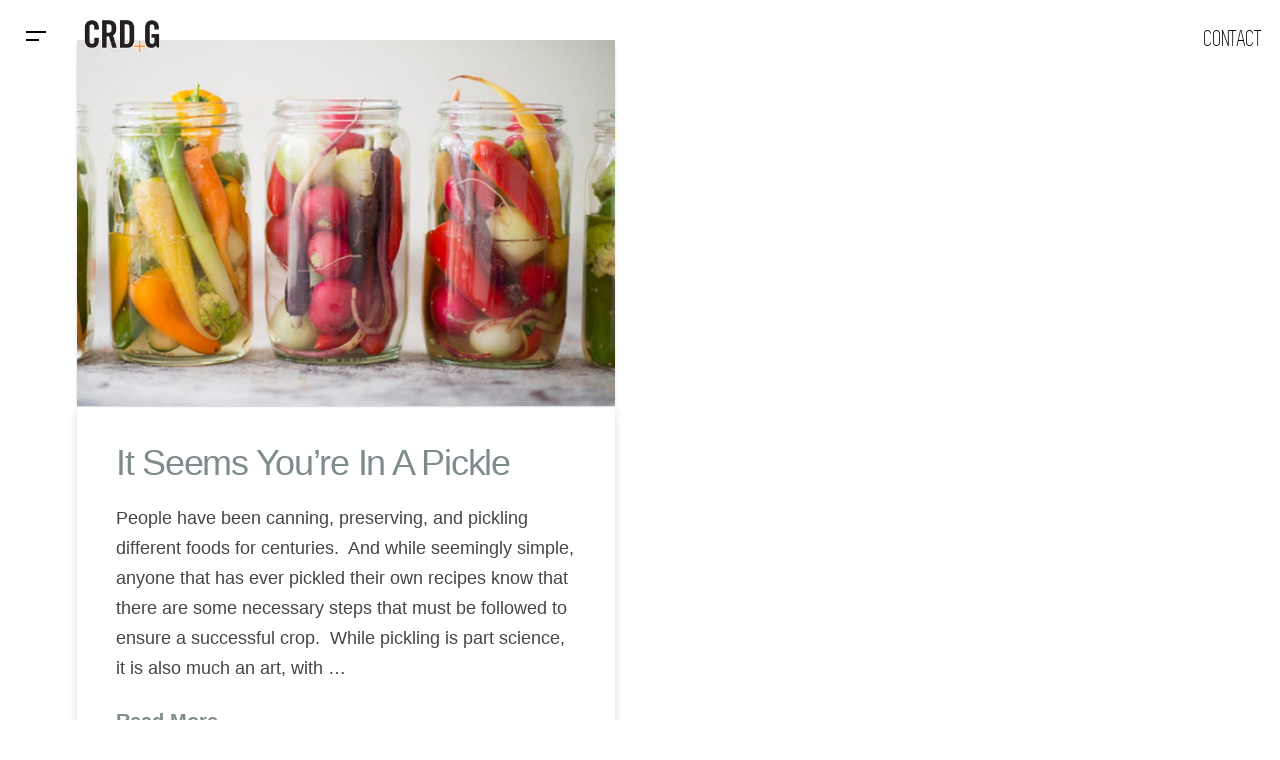

--- FILE ---
content_type: text/html; charset=UTF-8
request_url: https://chicagoroofdeck.com/post/tag/preserves/
body_size: 14406
content:
<!DOCTYPE html>
<html class="no-js" lang="en-US">
<head>
<meta charset="UTF-8">
<meta name="viewport" content="width=device-width, initial-scale=1.0">
<link rel="pingback" href="https://chicagoroofdeck.com/xmlrpc.php">
<meta name='robots' content='index, follow, max-image-preview:large, max-snippet:-1, max-video-preview:-1' />

	<!-- This site is optimized with the Yoast SEO plugin v22.8 - https://yoast.com/wordpress/plugins/seo/ -->
	<title>Preserves Archives | Chicago Roof Deck + Garden</title>
	<link rel="canonical" href="https://chicagoroofdeck.com/post/tag/preserves/" />
	<meta property="og:locale" content="en_US" />
	<meta property="og:type" content="article" />
	<meta property="og:title" content="Preserves Archives | Chicago Roof Deck + Garden" />
	<meta property="og:url" content="https://chicagoroofdeck.com/post/tag/preserves/" />
	<meta property="og:site_name" content="Chicago Roof Deck + Garden" />
	<meta property="og:image" content="https://chicagoroofdeck.com/wp-content/uploads/2022/09/crdg_logo_512.png" />
	<meta property="og:image:width" content="512" />
	<meta property="og:image:height" content="512" />
	<meta property="og:image:type" content="image/png" />
	<meta name="twitter:card" content="summary_large_image" />
	<meta name="twitter:site" content="@ChicagoRoofDeck" />
	<script type="application/ld+json" class="yoast-schema-graph">{"@context":"https://schema.org","@graph":[{"@type":"CollectionPage","@id":"https://chicagoroofdeck.com/post/tag/preserves/","url":"https://chicagoroofdeck.com/post/tag/preserves/","name":"Preserves Archives | Chicago Roof Deck + Garden","isPartOf":{"@id":"https://chicagoroofdeck.com/#website"},"primaryImageOfPage":{"@id":"https://chicagoroofdeck.com/post/tag/preserves/#primaryimage"},"image":{"@id":"https://chicagoroofdeck.com/post/tag/preserves/#primaryimage"},"thumbnailUrl":"https://chicagoroofdeck.com/wp-content/uploads/2016/12/pickled_vegetables_main.jpg","breadcrumb":{"@id":"https://chicagoroofdeck.com/post/tag/preserves/#breadcrumb"},"inLanguage":"en-US"},{"@type":"ImageObject","inLanguage":"en-US","@id":"https://chicagoroofdeck.com/post/tag/preserves/#primaryimage","url":"https://chicagoroofdeck.com/wp-content/uploads/2016/12/pickled_vegetables_main.jpg","contentUrl":"https://chicagoroofdeck.com/wp-content/uploads/2016/12/pickled_vegetables_main.jpg","width":1250,"height":850},{"@type":"BreadcrumbList","@id":"https://chicagoroofdeck.com/post/tag/preserves/#breadcrumb","itemListElement":[{"@type":"ListItem","position":1,"name":"Home","item":"https://chicagoroofdeck.com/"},{"@type":"ListItem","position":2,"name":"Preserves"}]},{"@type":"WebSite","@id":"https://chicagoroofdeck.com/#website","url":"https://chicagoroofdeck.com/","name":"Chicago Roof Deck + Garden","description":"Chicago Roof Deck and Garden is Chicago’s premier innovator in professional, specialty and custom roof decks.","publisher":{"@id":"https://chicagoroofdeck.com/#organization"},"potentialAction":[{"@type":"SearchAction","target":{"@type":"EntryPoint","urlTemplate":"https://chicagoroofdeck.com/?s={search_term_string}"},"query-input":"required name=search_term_string"}],"inLanguage":"en-US"},{"@type":"Organization","@id":"https://chicagoroofdeck.com/#organization","name":"Chicago Roof Deck and Garden","url":"https://chicagoroofdeck.com/","logo":{"@type":"ImageObject","inLanguage":"en-US","@id":"https://chicagoroofdeck.com/#/schema/logo/image/","url":"https://chicagoroofdeck.com/wp-content/uploads/2022/09/crdg_logo_512.png","contentUrl":"https://chicagoroofdeck.com/wp-content/uploads/2022/09/crdg_logo_512.png","width":512,"height":512,"caption":"Chicago Roof Deck and Garden"},"image":{"@id":"https://chicagoroofdeck.com/#/schema/logo/image/"},"sameAs":["https://www.facebook.com/ChicagoRoofDeck","https://x.com/ChicagoRoofDeck","https://www.instagram.com/chicagoroofdeck/","https://www.pinterest.com/chicagoroofdeck/","https://www.youtube.com/user/ChicagoRoofDeck"]}]}</script>
	<!-- / Yoast SEO plugin. -->


<link rel="alternate" type="application/rss+xml" title="Chicago Roof Deck + Garden &raquo; Feed" href="https://chicagoroofdeck.com/feed/" />
<link rel="alternate" type="application/rss+xml" title="Chicago Roof Deck + Garden &raquo; Comments Feed" href="https://chicagoroofdeck.com/comments/feed/" />
<link rel="alternate" type="application/rss+xml" title="Chicago Roof Deck + Garden &raquo; Preserves Tag Feed" href="https://chicagoroofdeck.com/post/tag/preserves/feed/" />
<script type="text/javascript">
/* <![CDATA[ */
window._wpemojiSettings = {"baseUrl":"https:\/\/s.w.org\/images\/core\/emoji\/15.0.3\/72x72\/","ext":".png","svgUrl":"https:\/\/s.w.org\/images\/core\/emoji\/15.0.3\/svg\/","svgExt":".svg","source":{"concatemoji":"https:\/\/chicagoroofdeck.com\/wp-includes\/js\/wp-emoji-release.min.js?ver=6.5.4"}};
/*! This file is auto-generated */
!function(i,n){var o,s,e;function c(e){try{var t={supportTests:e,timestamp:(new Date).valueOf()};sessionStorage.setItem(o,JSON.stringify(t))}catch(e){}}function p(e,t,n){e.clearRect(0,0,e.canvas.width,e.canvas.height),e.fillText(t,0,0);var t=new Uint32Array(e.getImageData(0,0,e.canvas.width,e.canvas.height).data),r=(e.clearRect(0,0,e.canvas.width,e.canvas.height),e.fillText(n,0,0),new Uint32Array(e.getImageData(0,0,e.canvas.width,e.canvas.height).data));return t.every(function(e,t){return e===r[t]})}function u(e,t,n){switch(t){case"flag":return n(e,"\ud83c\udff3\ufe0f\u200d\u26a7\ufe0f","\ud83c\udff3\ufe0f\u200b\u26a7\ufe0f")?!1:!n(e,"\ud83c\uddfa\ud83c\uddf3","\ud83c\uddfa\u200b\ud83c\uddf3")&&!n(e,"\ud83c\udff4\udb40\udc67\udb40\udc62\udb40\udc65\udb40\udc6e\udb40\udc67\udb40\udc7f","\ud83c\udff4\u200b\udb40\udc67\u200b\udb40\udc62\u200b\udb40\udc65\u200b\udb40\udc6e\u200b\udb40\udc67\u200b\udb40\udc7f");case"emoji":return!n(e,"\ud83d\udc26\u200d\u2b1b","\ud83d\udc26\u200b\u2b1b")}return!1}function f(e,t,n){var r="undefined"!=typeof WorkerGlobalScope&&self instanceof WorkerGlobalScope?new OffscreenCanvas(300,150):i.createElement("canvas"),a=r.getContext("2d",{willReadFrequently:!0}),o=(a.textBaseline="top",a.font="600 32px Arial",{});return e.forEach(function(e){o[e]=t(a,e,n)}),o}function t(e){var t=i.createElement("script");t.src=e,t.defer=!0,i.head.appendChild(t)}"undefined"!=typeof Promise&&(o="wpEmojiSettingsSupports",s=["flag","emoji"],n.supports={everything:!0,everythingExceptFlag:!0},e=new Promise(function(e){i.addEventListener("DOMContentLoaded",e,{once:!0})}),new Promise(function(t){var n=function(){try{var e=JSON.parse(sessionStorage.getItem(o));if("object"==typeof e&&"number"==typeof e.timestamp&&(new Date).valueOf()<e.timestamp+604800&&"object"==typeof e.supportTests)return e.supportTests}catch(e){}return null}();if(!n){if("undefined"!=typeof Worker&&"undefined"!=typeof OffscreenCanvas&&"undefined"!=typeof URL&&URL.createObjectURL&&"undefined"!=typeof Blob)try{var e="postMessage("+f.toString()+"("+[JSON.stringify(s),u.toString(),p.toString()].join(",")+"));",r=new Blob([e],{type:"text/javascript"}),a=new Worker(URL.createObjectURL(r),{name:"wpTestEmojiSupports"});return void(a.onmessage=function(e){c(n=e.data),a.terminate(),t(n)})}catch(e){}c(n=f(s,u,p))}t(n)}).then(function(e){for(var t in e)n.supports[t]=e[t],n.supports.everything=n.supports.everything&&n.supports[t],"flag"!==t&&(n.supports.everythingExceptFlag=n.supports.everythingExceptFlag&&n.supports[t]);n.supports.everythingExceptFlag=n.supports.everythingExceptFlag&&!n.supports.flag,n.DOMReady=!1,n.readyCallback=function(){n.DOMReady=!0}}).then(function(){return e}).then(function(){var e;n.supports.everything||(n.readyCallback(),(e=n.source||{}).concatemoji?t(e.concatemoji):e.wpemoji&&e.twemoji&&(t(e.twemoji),t(e.wpemoji)))}))}((window,document),window._wpemojiSettings);
/* ]]> */
</script>
<style id='wp-emoji-styles-inline-css' type='text/css'>

	img.wp-smiley, img.emoji {
		display: inline !important;
		border: none !important;
		box-shadow: none !important;
		height: 1em !important;
		width: 1em !important;
		margin: 0 0.07em !important;
		vertical-align: -0.1em !important;
		background: none !important;
		padding: 0 !important;
	}
</style>
<link rel='stylesheet' id='custom-lightbox-css' href='https://chicagoroofdeck.com/wp-content/plugins/custom-lightbox-gallery/assets/css/custom-lightbox.css?ver=6.5.4' type='text/css' media='all' />
<link rel='stylesheet' id='wpos-slick-style-css' href='https://chicagoroofdeck.com/wp-content/plugins/wp-responsive-recent-post-slider/assets/css/slick.css?ver=3.5.1' type='text/css' media='all' />
<link rel='stylesheet' id='wppsac-public-style-css' href='https://chicagoroofdeck.com/wp-content/plugins/wp-responsive-recent-post-slider/assets/css/recent-post-style.css?ver=3.5.1' type='text/css' media='all' />
<link rel='stylesheet' id='x-stack-css' href='https://chicagoroofdeck.com/wp-content/themes/pro/framework/dist/css/site/stacks/integrity-light.css?ver=6.4.21' type='text/css' media='all' />
<link rel='stylesheet' id='x-child-css' href='https://chicagoroofdeck.com/wp-content/themes/pro-child/style.css?ver=6.4.21' type='text/css' media='all' />
<style id='cs-inline-css' type='text/css'>
@media (min-width:1200px){.x-hide-xl{display:none !important;}}@media (min-width:979px) and (max-width:1199px){.x-hide-lg{display:none !important;}}@media (min-width:767px) and (max-width:978px){.x-hide-md{display:none !important;}}@media (min-width:480px) and (max-width:766px){.x-hide-sm{display:none !important;}}@media (max-width:479px){.x-hide-xs{display:none !important;}} a,h1 a:hover,h2 a:hover,h3 a:hover,h4 a:hover,h5 a:hover,h6 a:hover,.x-breadcrumb-wrap a:hover,.widget ul li a:hover,.widget ol li a:hover,.widget.widget_text ul li a,.widget.widget_text ol li a,.widget_nav_menu .current-menu-item > a,.x-accordion-heading .x-accordion-toggle:hover,.x-comment-author a:hover,.x-comment-time:hover,.x-recent-posts a:hover .h-recent-posts{color:#f6921c;}a:hover,.widget.widget_text ul li a:hover,.widget.widget_text ol li a:hover,.x-twitter-widget ul li a:hover{color:rgba(246,146,28,0.75);}.rev_slider_wrapper,a.x-img-thumbnail:hover,.x-slider-container.below,.page-template-template-blank-3-php .x-slider-container.above,.page-template-template-blank-6-php .x-slider-container.above{border-color:#f6921c;}.entry-thumb:before,.x-pagination span.current,.woocommerce-pagination span[aria-current],.flex-direction-nav a,.flex-control-nav a:hover,.flex-control-nav a.flex-active,.mejs-time-current,.x-dropcap,.x-skill-bar .bar,.x-pricing-column.featured h2,.h-comments-title small,.x-entry-share .x-share:hover,.x-highlight,.x-recent-posts .x-recent-posts-img:after{background-color:#f6921c;}.x-nav-tabs > .active > a,.x-nav-tabs > .active > a:hover{box-shadow:inset 0 3px 0 0 #f6921c;}.x-main{width:calc(72% - 2.463055%);}.x-sidebar{width:calc(100% - 2.463055% - 72%);}.x-comment-author,.x-comment-time,.comment-form-author label,.comment-form-email label,.comment-form-url label,.comment-form-rating label,.comment-form-comment label,.widget_calendar #wp-calendar caption,.widget.widget_rss li .rsswidget{font-family:"Helvetica Neue",Helvetica,Arial,sans-serif;font-weight:400;}.p-landmark-sub,.p-meta,input,button,select,textarea{font-family:"Helvetica Neue",Helvetica,Arial,sans-serif;}.widget ul li a,.widget ol li a,.x-comment-time{color:rgba(69,69,69,69);}.widget_text ol li a,.widget_text ul li a{color:#f6921c;}.widget_text ol li a:hover,.widget_text ul li a:hover{color:rgba(246,146,28,0.75);}.comment-form-author label,.comment-form-email label,.comment-form-url label,.comment-form-rating label,.comment-form-comment label,.widget_calendar #wp-calendar th,.p-landmark-sub strong,.widget_tag_cloud .tagcloud a:hover,.widget_tag_cloud .tagcloud a:active,.entry-footer a:hover,.entry-footer a:active,.x-breadcrumbs .current,.x-comment-author,.x-comment-author a{color:#7f8c8d;}.widget_calendar #wp-calendar th{border-color:#7f8c8d;}.h-feature-headline span i{background-color:#7f8c8d;}@media (max-width:978.98px){}html{font-size:14px;}@media (min-width:500px){html{font-size:calc(14px + (24 - 14) * ((100vw - 500px) / (1000 - 500)));}}@media (min-width:1000px){html{font-size:24px;}}body{font-style:normal;font-weight:400;color:rgba(69,69,69,69);background-color:rgb(255,255,255);}.w-b{font-weight:400 !important;}h1,h2,h3,h4,h5,h6,.h1,.h2,.h3,.h4,.h5,.h6{font-family:"Helvetica Neue",Helvetica,Arial,sans-serif;font-style:normal;font-weight:400;}h1,.h1{letter-spacing:-0.035em;}h2,.h2{letter-spacing:-0.035em;}h3,.h3{letter-spacing:-0.035em;}h4,.h4{letter-spacing:-0.035em;}h5,.h5{letter-spacing:-0.035em;}h6,.h6{letter-spacing:-0.035em;}.w-h{font-weight:400 !important;}.x-container.width{width:88%;}.x-container.max{max-width:1200px;}.x-bar-content.x-container.width{flex-basis:88%;}.x-main.full{float:none;clear:both;display:block;width:auto;}@media (max-width:978.98px){.x-main.full,.x-main.left,.x-main.right,.x-sidebar.left,.x-sidebar.right{float:none;display:block;width:auto !important;}}.entry-header,.entry-content{font-size:0.75rem;}body,input,button,select,textarea{font-family:"Helvetica Neue",Helvetica,Arial,sans-serif;}h1,h2,h3,h4,h5,h6,.h1,.h2,.h3,.h4,.h5,.h6,h1 a,h2 a,h3 a,h4 a,h5 a,h6 a,.h1 a,.h2 a,.h3 a,.h4 a,.h5 a,.h6 a,blockquote{color:#7f8c8d;}.cfc-h-tx{color:#7f8c8d !important;}.cfc-h-bd{border-color:#7f8c8d !important;}.cfc-h-bg{background-color:#7f8c8d !important;}.cfc-b-tx{color:rgba(69,69,69,69) !important;}.cfc-b-bd{border-color:rgba(69,69,69,69) !important;}.cfc-b-bg{background-color:rgba(69,69,69,69) !important;}.x-btn,.button,[type="submit"]{color:#383730;border-color:#7f8c8d;background-color:#7f8c8d;margin-bottom:0.25em;text-shadow:0 0.075em 0.075em rgba(0,0,0,0.5);box-shadow:0 0.25em 0 0 transparent,0 4px 9px rgba(0,0,0,0.75);border-radius:0.25em;}.x-btn:hover,.button:hover,[type="submit"]:hover{color:#919191;border-color:rgba(246,146,28,0.5);background-color:rgba(246,146,28,0.5);margin-bottom:0.25em;text-shadow:0 0.075em 0.075em rgba(0,0,0,0.5);box-shadow:0 0.25em 0 0 transparent,0 4px 9px rgba(0,0,0,0.75);}.x-btn.x-btn-real,.x-btn.x-btn-real:hover{margin-bottom:0.25em;text-shadow:0 0.075em 0.075em rgba(0,0,0,0.65);}.x-btn.x-btn-real{box-shadow:0 0.25em 0 0 transparent,0 4px 9px rgba(0,0,0,0.75);}.x-btn.x-btn-real:hover{box-shadow:0 0.25em 0 0 transparent,0 4px 9px rgba(0,0,0,0.75);}.x-btn.x-btn-flat,.x-btn.x-btn-flat:hover{margin-bottom:0;text-shadow:0 0.075em 0.075em rgba(0,0,0,0.65);box-shadow:none;}.x-btn.x-btn-transparent,.x-btn.x-btn-transparent:hover{margin-bottom:0;border-width:3px;text-shadow:none;text-transform:uppercase;background-color:transparent;box-shadow:none;}.bg .mejs-container,.x-video .mejs-container{position:unset !important;} @font-face{font-family:'FontAwesomePro';font-style:normal;font-weight:900;font-display:block;src:url('https://chicagoroofdeck.com/wp-content/themes/pro/cornerstone/assets/fonts/fa-solid-900.woff2?ver=6.4.2') format('woff2'),url('https://chicagoroofdeck.com/wp-content/themes/pro/cornerstone/assets/fonts/fa-solid-900.ttf?ver=6.4.2') format('truetype');}[data-x-fa-pro-icon]{font-family:"FontAwesomePro" !important;}[data-x-fa-pro-icon]:before{content:attr(data-x-fa-pro-icon);}[data-x-icon],[data-x-icon-o],[data-x-icon-l],[data-x-icon-s],[data-x-icon-b],[data-x-icon-sr],[data-x-icon-ss],[data-x-icon-sl],[data-x-fa-pro-icon],[class*="cs-fa-"]{display:inline-flex;font-style:normal;font-weight:400;text-decoration:inherit;text-rendering:auto;-webkit-font-smoothing:antialiased;-moz-osx-font-smoothing:grayscale;}[data-x-icon].left,[data-x-icon-o].left,[data-x-icon-l].left,[data-x-icon-s].left,[data-x-icon-b].left,[data-x-icon-sr].left,[data-x-icon-ss].left,[data-x-icon-sl].left,[data-x-fa-pro-icon].left,[class*="cs-fa-"].left{margin-right:0.5em;}[data-x-icon].right,[data-x-icon-o].right,[data-x-icon-l].right,[data-x-icon-s].right,[data-x-icon-b].right,[data-x-icon-sr].right,[data-x-icon-ss].right,[data-x-icon-sl].right,[data-x-fa-pro-icon].right,[class*="cs-fa-"].right{margin-left:0.5em;}[data-x-icon]:before,[data-x-icon-o]:before,[data-x-icon-l]:before,[data-x-icon-s]:before,[data-x-icon-b]:before,[data-x-icon-sr]:before,[data-x-icon-ss]:before,[data-x-icon-sl]:before,[data-x-fa-pro-icon]:before,[class*="cs-fa-"]:before{line-height:1;}@font-face{font-family:'FontAwesome';font-style:normal;font-weight:900;font-display:block;src:url('https://chicagoroofdeck.com/wp-content/themes/pro/cornerstone/assets/fonts/fa-solid-900.woff2?ver=6.4.2') format('woff2'),url('https://chicagoroofdeck.com/wp-content/themes/pro/cornerstone/assets/fonts/fa-solid-900.ttf?ver=6.4.2') format('truetype');}[data-x-icon],[data-x-icon-s],[data-x-icon][class*="cs-fa-"]{font-family:"FontAwesome" !important;font-weight:900;}[data-x-icon]:before,[data-x-icon][class*="cs-fa-"]:before{content:attr(data-x-icon);}[data-x-icon-s]:before{content:attr(data-x-icon-s);}@font-face{font-family:'FontAwesomeRegular';font-style:normal;font-weight:400;font-display:block;src:url('https://chicagoroofdeck.com/wp-content/themes/pro/cornerstone/assets/fonts/fa-regular-400.woff2?ver=6.4.2') format('woff2'),url('https://chicagoroofdeck.com/wp-content/themes/pro/cornerstone/assets/fonts/fa-regular-400.ttf?ver=6.4.2') format('truetype');}@font-face{font-family:'FontAwesomePro';font-style:normal;font-weight:400;font-display:block;src:url('https://chicagoroofdeck.com/wp-content/themes/pro/cornerstone/assets/fonts/fa-regular-400.woff2?ver=6.4.2') format('woff2'),url('https://chicagoroofdeck.com/wp-content/themes/pro/cornerstone/assets/fonts/fa-regular-400.ttf?ver=6.4.2') format('truetype');}[data-x-icon-o]{font-family:"FontAwesomeRegular" !important;}[data-x-icon-o]:before{content:attr(data-x-icon-o);}@font-face{font-family:'FontAwesomeLight';font-style:normal;font-weight:300;font-display:block;src:url('https://chicagoroofdeck.com/wp-content/themes/pro/cornerstone/assets/fonts/fa-light-300.woff2?ver=6.4.2') format('woff2'),url('https://chicagoroofdeck.com/wp-content/themes/pro/cornerstone/assets/fonts/fa-light-300.ttf?ver=6.4.2') format('truetype');}@font-face{font-family:'FontAwesomePro';font-style:normal;font-weight:300;font-display:block;src:url('https://chicagoroofdeck.com/wp-content/themes/pro/cornerstone/assets/fonts/fa-light-300.woff2?ver=6.4.2') format('woff2'),url('https://chicagoroofdeck.com/wp-content/themes/pro/cornerstone/assets/fonts/fa-light-300.ttf?ver=6.4.2') format('truetype');}[data-x-icon-l]{font-family:"FontAwesomeLight" !important;font-weight:300;}[data-x-icon-l]:before{content:attr(data-x-icon-l);}@font-face{font-family:'FontAwesomeBrands';font-style:normal;font-weight:normal;font-display:block;src:url('https://chicagoroofdeck.com/wp-content/themes/pro/cornerstone/assets/fonts/fa-brands-400.woff2?ver=6.4.2') format('woff2'),url('https://chicagoroofdeck.com/wp-content/themes/pro/cornerstone/assets/fonts/fa-brands-400.ttf?ver=6.4.2') format('truetype');}[data-x-icon-b]{font-family:"FontAwesomeBrands" !important;}[data-x-icon-b]:before{content:attr(data-x-icon-b);}.widget.widget_rss li .rsswidget:before{content:"\f35d";padding-right:0.4em;font-family:"FontAwesome";} .mcg7-0.x-bar{width:calc(100% - (0px * 2));margin-top:0px;margin-left:0px;margin-right:0px;height:72px;border-top-width:0;border-right-width:0;border-bottom-width:0;border-left-width:0;font-size:1em;z-index:100;}.mcg7-0 .x-bar-content{flex-direction:row;justify-content:space-between;align-items:center;flex-wrap:wrap;align-content:center;height:72px;}.mcg7-0.x-bar-outer-spacers:after,.mcg7-0.x-bar-outer-spacers:before{flex-basis:0.25em;width:0.25em!important;height:0.25em;}.mcg7-0.x-bar-space{font-size:1em;height:72px;}.mcg7-1{transition-duration:1ms;}.mcg7-1 .x-bar-scroll-button {transition-duration:1ms;}:where(body:not(.tco-disable-effects)) .mcg7-2:is(.x-effect-exit,.x-effect-entering,.x-effect-exiting) {animation-delay:0ms;animation-duration:500ms;animation-timing-function:cubic-bezier(0.400,0.000,0.200,1.000);transition-delay:0ms;transition-duration:500ms;transition-timing-function:cubic-bezier(0.400,0.000,0.200,1.000);}.mcg7-2:is(.x-effect-enter){opacity:1;}:where(body:not(.tco-disable-effects)) .mcg7-2:is(.x-effect-exit){opacity:0;}.mcg7-3{transition-duration:1000ms;}.mcg7-4.x-bar-container{flex-direction:row;justify-content:flex-start;align-items:center;}.mcg7-5.x-bar-container{flex-grow:0;flex-shrink:1;flex-basis:auto;border-top-width:0;border-right-width:0;border-bottom-width:0;border-left-width:0;font-size:1em;z-index:1;}.mcg7-6.x-bar-container{flex-direction:column;justify-content:center;align-items:flex-end;}.mcg7-7.x-anchor {width:3em;height:3em;background-color:rgba(255,255,255,0.5);}.mcg7-7.x-anchor .x-anchor-content {padding-top:5px;padding-right:5px;padding-bottom:5px;padding-left:5px;}.mcg7-7.x-anchor .x-graphic-icon {font-size:1.25em;width:auto;color:rgba(0,0,0,1);border-top-width:0;border-right-width:0;border-bottom-width:0;border-left-width:0;}.mcg7-7.x-anchor:hover .x-graphic-icon,.mcg7-7.x-anchor[class*="active"] .x-graphic-icon,[data-x-effect-provider*="colors"]:hover .mcg7-7.x-anchor .x-graphic-icon {color:rgba(0,0,0,0.5);}.mcg7-7.x-anchor .x-toggle {color:rgb(0,0,0);}.mcg7-7.x-anchor:hover .x-toggle,.mcg7-7.x-anchor[class*="active"] .x-toggle,[data-x-effect-provider*="colors"]:hover .mcg7-7.x-anchor .x-toggle {color:rgba(0,0,0,0.75ą);}.mcg7-7.x-anchor .x-toggle-burger {width:20px;margin-top:2em;margin-right:0;margin-bottom:2em;margin-left:0;font-size:2px;}.mcg7-7.x-anchor .x-toggle-burger-bun-t {transform:translate3d(0,calc(2em * -1),0);}.mcg7-7.x-anchor .x-toggle-burger-bun-b {transform:translate3d(0,2em,0);}.mcg7-9.x-anchor {border-top-width:0;border-right-width:0;border-bottom-width:0;border-left-width:0;font-size:1em;}.mcg7-9.x-anchor .x-anchor-content {flex-direction:row;align-items:center;}.mcg7-a.x-anchor .x-anchor-content {justify-content:center;}.mcg7-b.x-anchor {margin-top:2px;margin-right:0px;margin-bottom:2px;margin-left:0px;border-top-left-radius:4px;border-top-right-radius:4px;border-bottom-right-radius:4px;border-bottom-left-radius:4px;background-color:rgba(145,145,145,0.05);}.mcg7-b.x-anchor:hover,.mcg7-b.x-anchor[class*="active"],[data-x-effect-provider*="colors"]:hover .mcg7-b.x-anchor {background-color:rgba(145,145,145,0.1);}.mcg7-b.x-anchor .x-anchor-text-primary {font-size:2em;font-weight:400;color:rgb(73,73,73);}.mcg7-b.x-anchor:hover .x-anchor-text-primary,.mcg7-b.x-anchor[class*="active"] .x-anchor-text-primary,[data-x-effect-provider*="colors"]:hover .mcg7-b.x-anchor .x-anchor-text-primary {color:#7f8c8d;}.mcg7-b.x-anchor .x-anchor-sub-indicator {font-size:-0.136em;color:#919191;}.mcg7-b.x-anchor:hover .x-anchor-sub-indicator,.mcg7-b.x-anchor[class*="active"] .x-anchor-sub-indicator,[data-x-effect-provider*="colors"]:hover .mcg7-b.x-anchor .x-anchor-sub-indicator {color:#7f8c8d;}.mcg7-b > .is-primary {width:10px;height:100%;transform-origin:0% 50%;}.mcg7-c.x-anchor .x-anchor-content {padding-top:0.6em;padding-bottom:0.6em;}.mcg7-c > .is-primary {color:rgba(145,145,145,0.25);}.mcg7-d.x-anchor .x-anchor-content {padding-right:1.25em;padding-left:1.25em;}.mcg7-e.x-anchor .x-anchor-text {margin-top:5px;}.mcg7-e.x-anchor .x-anchor-text-primary {font-style:normal;line-height:1;}.mcg7-f.x-anchor .x-anchor-text {margin-right:auto;margin-bottom:5px;margin-left:5px;}.mcg7-f.x-anchor .x-anchor-sub-indicator {margin-top:5px;margin-right:5px;margin-bottom:5px;margin-left:5px;}.mcg7-g.x-anchor .x-anchor-text-primary {font-family:"simplifica",sans-serif;}.mcg7-h.x-anchor .x-anchor-content {padding-top:0.75em;padding-bottom:0.75em;}.mcg7-i.x-anchor .x-anchor-text-primary {font-family:inherit;font-size:1em;font-weight:inherit;}.mcg7-i.x-anchor .x-anchor-sub-indicator {font-size:1em;}.mcg7-j.x-anchor .x-anchor-text-primary {color:rgba(0,0,0,0.5);}.mcg7-j.x-anchor:hover .x-anchor-text-primary,.mcg7-j.x-anchor[class*="active"] .x-anchor-text-primary,[data-x-effect-provider*="colors"]:hover .mcg7-j.x-anchor .x-anchor-text-primary {color:rgb(0,0,0);}.mcg7-j.x-anchor .x-anchor-sub-indicator {color:rgba(0,0,0,0.5);}.mcg7-j.x-anchor:hover .x-anchor-sub-indicator,.mcg7-j.x-anchor[class*="active"] .x-anchor-sub-indicator,[data-x-effect-provider*="colors"]:hover .mcg7-j.x-anchor .x-anchor-sub-indicator {color:rgb(0,0,0);}.mcg7-k.x-anchor .x-anchor-content {padding-top:1em;padding-bottom:1em;}.mcg7-k > .is-primary {color:rgba(246,146,28,0.25);}.mcg7-l.x-anchor {background-color:rgba(255,255,255,0.65);}.mcg7-l.x-anchor .x-anchor-text {margin-right:0px;margin-bottom:0px;margin-left:0px;}.mcg7-l.x-anchor .x-anchor-text-primary {font-size:calc(18px + 0.5vw);font-weight:400;text-transform:uppercase;text-shadow:1px 1px 510px rgb(255,255,255);color:rgb(0,0,0);}.mcg7-l.x-anchor:hover .x-anchor-text-primary,.mcg7-l.x-anchor[class*="active"] .x-anchor-text-primary,[data-x-effect-provider*="colors"]:hover .mcg7-l.x-anchor .x-anchor-text-primary {color:rgba(0,0,0,0.8);}.mcg7-m.x-anchor .x-anchor-content {padding-right:0.75em;padding-left:0.75em;}.mcg7-n.x-anchor .x-anchor-content {justify-content:flex-start;}.mcg7-n.x-anchor .x-anchor-text-primary {color:rgba(0,0,0,1);}.mcg7-n.x-anchor:hover .x-anchor-text-primary,.mcg7-n.x-anchor[class*="active"] .x-anchor-text-primary,[data-x-effect-provider*="colors"]:hover .mcg7-n.x-anchor .x-anchor-text-primary {color:rgba(0,0,0,0.5);}.mcg7-n.x-anchor .x-anchor-sub-indicator {color:rgba(0,0,0,1);}.mcg7-n.x-anchor:hover .x-anchor-sub-indicator,.mcg7-n.x-anchor[class*="active"] .x-anchor-sub-indicator,[data-x-effect-provider*="colors"]:hover .mcg7-n.x-anchor .x-anchor-sub-indicator {color:rgba(0,0,0,0.5);}.mcg7-o{font-size:16px;transition-duration:500ms;}.mcg7-o .x-off-canvas-bg{background-color:rgba(0,0,0,0.75);transition-duration:500ms;transition-timing-function:cubic-bezier(0.400,0.000,0.200,1.000);}.mcg7-o .x-off-canvas-close{width:calc(1em * 1.5);height:calc(1em * 1.5);font-size:2em;color:#7f8c8d;transition-duration:0.3s,500ms,500ms;transition-timing-function:ease-in-out,cubic-bezier(0.400,0.000,0.200,1.000),cubic-bezier(0.400,0.000,0.200,1.000);}.mcg7-o .x-off-canvas-close:focus,.mcg7-o .x-off-canvas-close:hover{color:#919191;}.mcg7-o .x-off-canvas-content{overflow-x:hidden;overflow-y:hidden;display:flex;flex-direction:column;justify-content:space-between;align-items:stretch;width:80%;max-width:24em;padding-top:calc(2em * 1.5);padding-right:calc(2em * 1.5);padding-bottom:calc(2em * 1.5);padding-left:calc(2em * 1.5);border-top-width:0;border-right-width:0;border-bottom-width:0;border-left-width:0;background-color:rgba(255,255,255,0.9);transition-duration:500ms;transition-timing-function:cubic-bezier(0.400,0.000,0.200,1.000);}.mcg7-p{flex-grow:0;flex-shrink:1;flex-basis:auto;border-top-width:0;border-right-width:0;border-bottom-width:0;border-left-width:0;font-size:1em;}.mcg7-q{margin-top:20px;margin-right:10%;margin-bottom:0px;margin-left:0px;}.mcg7-q [data-x-toggle-collapse]{transition-duration:300ms;transition-timing-function:cubic-bezier(0.400,0.000,0.200,1.000);}.mcg7-r{font-size:1em;}.mcg7-s{flex-direction:row;justify-content:center;align-items:stretch;align-self:flex-end;flex-grow:0;flex-shrink:0;flex-basis:auto;}.mcg7-s > li,.mcg7-s > li > a{flex-grow:0;flex-shrink:1;flex-basis:auto;}.mcg7-t.x-text{border-top-width:0;border-right-width:0;border-bottom-width:0;border-left-width:0;font-family:"simplifica",sans-serif;font-size:1em;font-style:normal;font-weight:400;line-height:inherit;letter-spacing:0em;text-align:center;text-transform:none;color:rgba(0,0,0,1);}.mcg7-t.x-text > :first-child{margin-top:0;}.mcg7-t.x-text > :last-child{margin-bottom:0;}.mcg7-u.x-image{font-size:1em;max-width:90px;border-top-width:0;border-right-width:0;border-bottom-width:0;border-left-width:0;padding-top:0em;padding-right:0px;padding-bottom:0em;padding-left:10px;}.mcg7-u.x-image img{object-fit:contain;}.mcg7-v .x-dropdown {width:14em;font-size:16px;border-top-width:0;border-right-width:0;border-bottom-width:0;border-left-width:0;background-color:rgb(255,255,255);box-shadow:0em 0.15em 2em 0em rgba(0,0,0,0.15);transition-duration:500ms,500ms,0s;transition-timing-function:cubic-bezier(0.400,0.000,0.200,1.000);}.mcg7-v .x-dropdown:not(.x-active) {transition-delay:0s,0s,500ms;}  .mcge-0.x-bar{height:auto;padding-top:80px;padding-right:1em;padding-bottom:80px;padding-left:1em;border-top-width:0;border-right-width:0;border-bottom-width:0;border-left-width:0;font-size:1em;background-color:#373731;z-index:9999;}.mcge-0 .x-bar-content{flex-direction:column;justify-content:center;align-items:center;flex-wrap:wrap;align-content:center;flex-grow:0;flex-shrink:1;flex-basis:100%;height:auto;}.mcge-0.x-bar-outer-spacers:after,.mcge-0.x-bar-outer-spacers:before{flex-basis:0px;width:0px!important;height:0px;}.mcge-0.x-bar-space{font-size:1em;}.mcge-1.x-bar-container{flex-direction:row;align-items:center;align-content:center;}.mcge-2.x-bar-container{justify-content:center;}.mcge-3.x-bar-container{flex-wrap:wrap;flex-basis:auto;border-top-width:0;border-right-width:0;border-bottom-width:0;border-left-width:0;font-size:1em;z-index:auto;}.mcge-4.x-bar-container{flex-grow:0;flex-shrink:1;}.mcge-5.x-bar-container{justify-content:space-around;padding-bottom:1em;}.mcge-6.x-bar-container{flex-grow:1;flex-shrink:0;padding-top:0px;padding-right:0px;padding-left:0px;}.mcge-7.x-bar-container{flex-direction:column;align-items:stretch;align-content:stretch;padding-bottom:2em;}.mcge-9.x-anchor {border-top-width:0;border-right-width:0;border-bottom-width:0;border-left-width:0;}.mcge-9.x-anchor .x-anchor-content {flex-direction:row;align-items:center;}.mcge-a.x-anchor {border-top-left-radius:0.35em;border-top-right-radius:0.35em;border-bottom-right-radius:0.35em;border-bottom-left-radius:0.35em;font-size:1.25em;}.mcge-a.x-anchor .x-anchor-content {padding-top:0.575em;padding-right:0.85em;padding-bottom:0.575em;padding-left:0.85em;}.mcge-b.x-anchor {background-color:transparent;}.mcge-b.x-anchor .x-graphic-icon {font-size:1em;width:auto;color:#7f8c8d;border-top-width:0;border-right-width:0;border-bottom-width:0;border-left-width:0;}.mcge-b.x-anchor:hover .x-graphic-icon,.mcge-b.x-anchor[class*="active"] .x-graphic-icon,[data-x-effect-provider*="colors"]:hover .mcge-b.x-anchor .x-graphic-icon {color:rgba(255,255,255,0.5);}.mcge-c.x-anchor .x-anchor-content {justify-content:center;}.mcge-e.x-anchor {font-size:0.75em;}.mcge-f.x-anchor .x-anchor-content {flex-wrap:wrap;align-content:center;}.mcge-f.x-anchor .x-anchor-text-primary {font-family:"aileron-font-family",sans-serif;font-weight:400;letter-spacing:0.03em;margin-right:calc(0.03em * -1);color:#919191;}.mcge-f.x-anchor:hover .x-anchor-text-primary,.mcge-f.x-anchor[class*="active"] .x-anchor-text-primary,[data-x-effect-provider*="colors"]:hover .mcge-f.x-anchor .x-anchor-text-primary {color:rgb(255,255,255);}.mcge-g.x-anchor .x-anchor-content {padding-top:0.75em;padding-right:0.75em;padding-bottom:0.75em;padding-left:0.75em;}.mcge-g.x-anchor .x-anchor-text-primary {font-size:1em;font-style:normal;line-height:1;}.mcge-h.x-anchor {font-size:1em;}.mcge-h.x-anchor .x-anchor-content {justify-content:flex-start;}.mcge-h.x-anchor .x-anchor-text {margin-top:5px;margin-right:auto;margin-bottom:5px;margin-left:5px;}.mcge-h.x-anchor .x-anchor-text-primary {font-family:inherit;font-weight:inherit;color:rgba(0,0,0,1);}.mcge-h.x-anchor:hover .x-anchor-text-primary,.mcge-h.x-anchor[class*="active"] .x-anchor-text-primary,[data-x-effect-provider*="colors"]:hover .mcge-h.x-anchor .x-anchor-text-primary {color:rgba(0,0,0,0.5);}.mcge-h.x-anchor .x-anchor-sub-indicator {margin-top:5px;margin-right:5px;margin-bottom:5px;margin-left:5px;font-size:1em;color:rgba(0,0,0,1);}.mcge-h.x-anchor:hover .x-anchor-sub-indicator,.mcge-h.x-anchor[class*="active"] .x-anchor-sub-indicator,[data-x-effect-provider*="colors"]:hover .mcge-h.x-anchor .x-anchor-sub-indicator {color:rgba(0,0,0,0.5);}.mcge-i.x-anchor {margin-top:0px;margin-right:0px;margin-bottom:0px;margin-left:-3px;}.mcge-j{font-size:1em;flex-direction:row;justify-content:space-around;align-items:stretch;align-self:stretch;flex-grow:0;flex-shrink:0;flex-basis:auto;}.mcge-j > li,.mcge-j > li > a{flex-grow:0;flex-shrink:1;flex-basis:auto;}.mcge-k .x-dropdown {width:14em;font-size:16px;border-top-width:0;border-right-width:0;border-bottom-width:0;border-left-width:0;background-color:rgb(255,255,255);box-shadow:0em 0.15em 2em 0em rgba(0,0,0,0.15);transition-duration:500ms,500ms,0s;transition-timing-function:cubic-bezier(0.400,0.000,0.200,1.000);}.mcge-k .x-dropdown:not(.x-active) {transition-delay:0s,0s,500ms;}.mcge-l.x-text{border-top-width:0;border-right-width:0;border-bottom-width:0;border-left-width:0;font-family:"aileron-font-family",sans-serif;font-style:normal;font-weight:400;line-height:1;text-transform:none;}.mcge-l.x-text > :first-child{margin-top:0;}.mcge-l.x-text > :last-child{margin-bottom:0;}.mcge-m.x-text{padding-top:0em;padding-left:.5em;}.mcge-n.x-text{padding-right:0em;padding-bottom:0em;letter-spacing:0.03em;color:#919191;}.mcge-o.x-text{font-size:0.75em;}.mcge-p.x-text{letter-spacing:0.2em;text-align:center;color:rgba(145,145,145,0.5);}.mcge-p.x-text:hover,.mcge-p.x-text[class*="active"],[data-x-effect-provider*="colors"]:hover .mcge-p.x-text{color:#919191;}.mcge-q.x-text{padding-top:1em;padding-left:0em;font-size:0.5em;} .custom-imaage-zoom{overflow:hidden;margin:0 auto;}.custom-imaage-zoom img{width:100%;transition:0.5s all ease-in-out;}.custom-imaage-zoom:hover img{transform:scale(1.15);}.custom-next-previous-center{font-size:1.25em;padding-top:0.3em;color:black !important;}.custom-next-previous{font-size:1.25em;padding-left:30px;padding-right:30px;color:black !important;}.crdg-custom-features-image{max-width:175px;}.crdg_custom_bios_image{overflow:hidden;position:relative;display:inline-block;}.crdg_custom_bios_image img{transition:transform 0.3s ease-out,transform-origin 0.3s ease-out,filter 0.3s ease-out;transform-origin:center center;}.crdg_custom_bios_image::after{content:'';position:absolute;bottom:0;left:0;width:100%;height:30%;background:linear-gradient(to top,rgba(0,0,0,0.5) 0%,rgba(0,0,0,0) 100%);pointer-events:none;transition:opacity 0.3s ease-out;}.crdg_custom_bios_image:hover::after{opacity:0.7;}.crdg_custom_bios_image_team{overflow:hidden;position:relative;display:inline-block;}.crdg_custom_bios_image_team img{filter:grayscale(100%);transition:transform 0.3s ease-out,transform-origin 0.3s ease-out,filter 0.3s ease-out;transform-origin:center center;}.crdg_custom_bios_image_team:hover img{filter:grayscale(0%);}#circle{width:100px;height:100px;background:red;border-radius:50%}.custom-alternate-background-dark{background:rgba(13,39,80,0.03);background:-moz-linear-gradient(229deg,rgba(255,255,255,0) 0%,rgba(13,39,80,0.03) 100%);background:-webkit-linear-gradient(229deg,rgba(255,255,255,0) 0%,rgba(13,39,80,0.03) 100%);background:linear-gradient(229deg,rgba(255,255,255,0) 0%,rgba(13,39,80,0.03) 100%);}.custom_image_tile_front_page{background:rgba(13,39,80,0.085);background:-moz-radial-gradient(ellipse at 70% 80%,rgba(13,39,80,0.08) 0%,rgba(255,255,255,0) 100%);background:-webkit-radial-gradient(ellipse at 70% 80%,rgba(13,39,80,0.08) 0%,rgba(255,255,255,0) 100%);background:radial-gradient(ellipse at 70% 80%,rgba(13,39,80,0.085) 0%,rgba(255,255,255,0) 100%);}@media screen and (min-width:640px){.custom_image_tile_front_page:hover{background:radial-gradient(circle at center,rgba(255,255,255,0) 50%,rgba(13,39,80,0.15) 100%);}}.custom_image_tile{background:rgba(13,39,80,0.085);background:-moz-radial-gradient(ellipse at 70% 80%,rgba(13,39,80,0.08) 0%,rgba(255,255,255,0) 100%);background:-webkit-radial-gradient(ellipse at 70% 80%,rgba(13,39,80,0.08) 0%,rgba(255,255,255,0) 100%);background:radial-gradient(ellipse at 70% 80%,rgba(13,39,80,0.085) 0%,rgba(255,255,255,0) 100%);}.custom_image_tile:hover{background:radial-gradient(circle at center,rgba(255,255,255,0) 50%,rgba(13,39,80,0.15) 100%);}a{color:#7f8c8d;text-decoration:none;}a:hover{color:#95a5a6;}.custom-regular-text{letter-spacing:0px !important;}.aligncenter{padding-top:15px;}.navigation{font-size:calc(16px + 0.35vw);font-weight:thin;letter-spacing:0em;color:#7f8c8d;font-family:"simplifica",sans-serif;font-style:normal;line-height:1.4;text-transform:uppercase;}.x-off-canvas-content{}.x-toggle-burger-patty{visibility:hidden;}.x-toggle-burger-bun-b{width:65% !important;}
</style>
<link rel='stylesheet' id='bafg_twentytwenty-css' href='https://chicagoroofdeck.com/wp-content/plugins/beaf-before-and-after-gallery/assets/css/twentytwenty.css?ver=4.5.11' type='text/css' media='all' />
<link rel='stylesheet' id='bafg-style-css' href='https://chicagoroofdeck.com/wp-content/plugins/beaf-before-and-after-gallery/assets/css/bafg-style.css?ver=4.5.11' type='text/css' media='all' />
<script type="text/javascript" src="https://chicagoroofdeck.com/wp-includes/js/jquery/jquery.min.js?ver=3.7.1" id="jquery-core-js"></script>
<script type="text/javascript" src="https://chicagoroofdeck.com/wp-includes/js/jquery/jquery-migrate.min.js?ver=3.4.1" id="jquery-migrate-js"></script>
<script type="text/javascript" src="https://chicagoroofdeck.com/wp-content/plugins/beaf-before-and-after-gallery/assets/js/jquery.event.move.js?ver=4.5.11" id="eventMove-js"></script>
<script type="text/javascript" src="https://chicagoroofdeck.com/wp-content/plugins/beaf-before-and-after-gallery/assets/js/jquery.twentytwenty.js?ver=4.5.11" id="bafg_twentytwenty-js"></script>
<link rel="https://api.w.org/" href="https://chicagoroofdeck.com/wp-json/" /><link rel="alternate" type="application/json" href="https://chicagoroofdeck.com/wp-json/wp/v2/tags/163" />    <!-- Facebook Pixel Code -->
    <script>
    !function(f,b,e,v,n,t,s)
    {if(f.fbq)return;n=f.fbq=function(){n.callMethod?
    n.callMethod.apply(n,arguments):n.queue.push(arguments)};
    if(!f._fbq)f._fbq=n;n.push=n;n.loaded=!0;n.version='2.0';
    n.queue=[];t=b.createElement(e);t.async=!0;
    t.src=v;s=b.getElementsByTagName(e)[0];
    s.parentNode.insertBefore(t,s)}(window, document,'script',
    'https://connect.facebook.net/en_US/fbevents.js');
    
    // Initialize pixel
    fbq('init', '739606498964753');
    
    // Track page view on all pages
    fbq('track', 'PageView');
    
        
        </script>
    
    <noscript>
    <img height="1" width="1" style="display:none"
    src="https://www.facebook.com/tr?id=739606498964753&ev=PageView&noscript=1"/>
        </noscript>
    <!-- End Facebook Pixel Code -->
    <!-- Google Tag Manager -->
<script>(function(w,d,s,l,i){w[l]=w[l]||[];w[l].push({'gtm.start':
new Date().getTime(),event:'gtm.js'});var f=d.getElementsByTagName(s)[0],
j=d.createElement(s),dl=l!='dataLayer'?'&l='+l:'';j.async=true;j.src=
'https://www.googletagmanager.com/gtm.js?id='+i+dl;f.parentNode.insertBefore(j,f);
})(window,document,'script','dataLayer','GTM-WX8ZT6T');</script>
<!-- End Google Tag Manager -->

<!-- Meta Pixel Code -->
<script>
!function(f,b,e,v,n,t,s)
{if(f.fbq)return;n=f.fbq=function(){n.callMethod?
n.callMethod.apply(n,arguments):n.queue.push(arguments)};
if(!f._fbq)f._fbq=n;n.push=n;n.loaded=!0;n.version='2.0';
n.queue=[];t=b.createElement(e);t.async=!0;
t.src=v;s=b.getElementsByTagName(e)[0];
s.parentNode.insertBefore(t,s)}(window, document,'script',
'https://connect.facebook.net/en_US/fbevents.js');
fbq('init', '739606498964753');
fbq('track', 'PageView');
</script>
<noscript><img height="1" width="1" style="display:none"
src="https://www.facebook.com/tr?id=739606498964753&ev=PageView&noscript=1"
/></noscript>
<!-- End Meta Pixel Code -->


<!-- LEGACY LEGACY ------>
<!-- Google tag (gtag.js) -->
<script async src="https://www.googletagmanager.com/gtag/js?id=UA-15100329-1"></script>
<script>
  window.dataLayer = window.dataLayer || [];
  function gtag(){dataLayer.push(arguments);}
  gtag('js', new Date());

  gtag('config', 'UA-15100329-1');
</script>
<!-- BEGIN Adobe Fonts for WordPress --><script>
  (function(d) {
    var config = {
      kitId: 'zut4ieo',
      scriptTimeout: 3000,
      async: true
    },
    h=d.documentElement,t=setTimeout(function(){h.className=h.className.replace(/\bwf-loading\b/g,"")+" wf-inactive";},config.scriptTimeout),tk=d.createElement("script"),f=false,s=d.getElementsByTagName("script")[0],a;h.className+=" wf-loading";tk.src='https://use.typekit.net/'+config.kitId+'.js';tk.async=true;tk.onload=tk.onreadystatechange=function(){a=this.readyState;if(f||a&&a!="complete"&&a!="loaded")return;f=true;clearTimeout(t);try{Typekit.load(config)}catch(e){}};s.parentNode.insertBefore(tk,s)
  })(document);
</script><!-- END Adobe Fonts for WordPress --><style>@font-face{font-family:"aileron-font-family";font-display:auto;src:url('https://chicagoroofdeck.com/wp-content/uploads/2024/06/aileron-latin-100-italic.ttf') format('truetype');font-weight:100;font-style:normal;}@font-face{font-family:"aileron-font-family";font-display:auto;src:url('https://chicagoroofdeck.com/wp-content/uploads/2024/06/aileron-latin-100-normal.ttf') format('truetype'),url('https://chicagoroofdeck.com/wp-content/uploads/2024/06/aileron-latin-300-normal.ttf') format('truetype');font-weight:400;font-style:normal;}@font-face{font-family:"aileron-font-family";font-display:auto;src:url('https://chicagoroofdeck.com/wp-content/uploads/2024/06/aileron-latin-300-italic.ttf') format('truetype');font-weight:300;font-style:normal;}@font-face{font-family:"aileron-font-family";font-display:auto;src:url('https://chicagoroofdeck.com/wp-content/uploads/2024/06/aileron-latin-600-italic.ttf') format('truetype');font-weight:600;font-style:normal;}@font-face{font-family:"aileron-font-family";font-display:auto;src:url('https://chicagoroofdeck.com/wp-content/uploads/2024/06/aileron-latin-700-italic.ttf') format('truetype');font-weight:700;font-style:normal;}@font-face{font-family:"aileron-font-family";font-display:auto;src:url('https://chicagoroofdeck.com/wp-content/uploads/2024/06/aileron-latin-800-italic.ttf') format('truetype');font-weight:800;font-style:normal;}@font-face{font-family:"simplifica";font-display:auto;src:url('https://chicagoroofdeck.com/wp-content/uploads/2024/06/SIMPLIFICA-Typeface.ttf') format('truetype');font-weight:400;font-style:normal;}</style></head>
<body class="archive tag tag-preserves tag-163 x-integrity x-integrity-light x-child-theme-active x-full-width-layout-active x-full-width-active x-post-meta-disabled x-masonry-active x-archive-masonry-active pro-v6_4_21">
<!-- Google Tag Manager (noscript) -->
<noscript><iframe src="https://www.googletagmanager.com/ns.html?id=GTM-WX8ZT6T"
height="0" width="0" style="display:none;visibility:hidden"></iframe></noscript>
<!-- End Google Tag Manager (noscript) -->

  
  
  <div id="x-root" class="x-root">

    
    <div id="x-site" class="x-site site">

      <header class="x-masthead" role="banner">
        <div class="x-bar x-bar-top x-bar-h x-bar-absolute x-bar-is-sticky e16135-e1 mcg7-0 mcg7-1" data-x-bar="{&quot;id&quot;:&quot;e16135-e1&quot;,&quot;region&quot;:&quot;top&quot;,&quot;height&quot;:&quot;72px&quot;,&quot;keepMargin&quot;:true,&quot;scrollOffset&quot;:true,&quot;triggerOffset&quot;:&quot;0&quot;,&quot;shrink&quot;:&quot;1&quot;,&quot;scroll&quot;:true}"><div class="e16135-e1 x-bar-scroll-outer"><div class="e16135-e1 x-bar-scroll-inner x-bar-outer-spacers"><div class="e16135-e1 x-bar-content"><div class="x-bar-container e16135-e2 mcg7-4 mcg7-5 mcg7-2 x-effect-exit" data-x-effect="{&quot;scroll&quot;:true,&quot;offsetTop&quot;:&quot;10%&quot;,&quot;offsetBottom&quot;:&quot;10%&quot;,&quot;behaviorScroll&quot;:&quot;fire-once&quot;,&quot;animationEnter&quot;:&quot;slideInLeft&quot;,&quot;animationExit&quot;:&quot;rollOut&quot;}"><div class="x-anchor x-anchor-toggle has-graphic e16135-e3 mcg7-7 mcg7-8 mcg7-9 mcg7-a" tabindex="0" role="button" data-x-toggle="1" data-x-toggleable="e16135-e3" data-x-toggle-overlay="1" aria-controls="e16135-e3-off-canvas" aria-expanded="false" aria-haspopup="true" aria-label="Toggle Off Canvas Content"><div class="x-anchor-content"><span class="x-graphic" aria-hidden="true">
<span class="x-toggle x-toggle-burger x-graphic-child x-graphic-toggle" aria-hidden="true">

  
    <span class="x-toggle-burger-bun-t" data-x-toggle-anim="x-bun-t-1"></span>
    <span class="x-toggle-burger-patty" data-x-toggle-anim="x-patty-1"></span>
    <span class="x-toggle-burger-bun-b" data-x-toggle-anim="x-bun-b-1"></span>

  
</span></span></div></div><a class="x-image e16135-e9 mcg7-u mcg7-3" href="https://chicagoroofdeck.com"><img src="https://chicagoroofdeck.com/wp-content/uploads/2024/06/crdg_logo-2.webp" width="256" height="108" alt="Chicago Roof Deck and Garden" loading="lazy"></a></div><div class="x-bar-container e16135-e10 mcg7-5 mcg7-6 mcg7-2 x-effect-exit" data-x-effect="{&quot;scroll&quot;:true,&quot;offsetTop&quot;:&quot;10%&quot;,&quot;offsetBottom&quot;:&quot;10%&quot;,&quot;behaviorScroll&quot;:&quot;fire-once&quot;,&quot;animationEnter&quot;:&quot;slideInRight&quot;,&quot;animationExit&quot;:&quot;rollOut&quot;}"><ul class="x-menu-first-level x-menu x-menu-inline e16135-e11 mcg7-r mcg7-s mcg7-v" data-x-hoverintent="{&quot;interval&quot;:50,&quot;timeout&quot;:500,&quot;sensitivity&quot;:9}"><li class="menu-item menu-item-type-post_type menu-item-object-page menu-item-18605"><a class="x-anchor x-anchor-menu-item mcg7-8 mcg7-9 mcg7-a mcg7-e mcg7-g mcg7-h mcg7-l mcg7-m" tabindex="0" href="https://chicagoroofdeck.com/contact/"><div class="x-anchor-content"><div class="x-anchor-text"><span class="x-anchor-text-primary">Contact</span></div></div></a></li></ul></div></div></div></div></div>      </header>

  <div class="x-container max width offset">
    <div class="x-main full" role="main">

      

  
<script>

  document.addEventListener('DOMContentLoaded', () => {
    var $ = window.jQuery;
    if (!$ || !$.xIsotope) {
      console.warn('Missing jQuery or Isotope')
      return;
    }

    
    var $container = $('#x-iso-container');

    $container.before('<span id="x-isotope-loading" class="x-loading"><span>');

    function loadIsotope() {
      $container.xIsotope({
        itemSelector   : '.x-iso-container > *',
        resizable      : true,
        filter         : '*',
                containerStyle : {
          overflow : 'hidden',
          position : 'relative'
        }
      });
      $('#x-isotope-loading').stop(true,true).fadeOut(300);
      $('#x-iso-container > *').each(function(i) {
        $(this).delay(i * 150).animate({'opacity' : 1}, 500, 'xEaseIsotope');
      });
    }

    if (document.readyState === 'complete') {
      loadIsotope()
    } else {
      $(window).on('load', loadIsotope);
    }


    $(window).xsmartresize(function() {
      $container.xIsotope({  });
    });

  });

</script>

  <div id="x-iso-container" class="x-iso-container x-iso-container-posts cols-2">

                            
<article id="post-49" class="post-49 post type-post status-publish format-standard has-post-thumbnail hentry category-outdoor-living tag-best-chicago-restaurants tag-canning tag-chicago-recipes tag-jarring tag-midwest-recipes tag-paul-virant tag-paul-virant-new-product-line tag-paul-virant-pickling-recipes tag-perennial tag-pickle-recipes tag-pickles tag-pickling tag-pickling-vs-preserving tag-preserves tag-vie tag-virant tag-vistro">
  <div class="entry-featured">
    <a href="https://chicagoroofdeck.com/post/201654it-seems-youre-in-a-pickle/" class="entry-thumb" title="Permalink to: &quot;It Seems You&#8217;re In A Pickle&quot;"><img width="1200" height="816" src="https://chicagoroofdeck.com/wp-content/uploads/2016/12/pickled_vegetables_main.jpg" class="attachment-entry-fullwidth size-entry-fullwidth wp-post-image" alt="" decoding="async" fetchpriority="high" srcset="https://chicagoroofdeck.com/wp-content/uploads/2016/12/pickled_vegetables_main.jpg 1250w, https://chicagoroofdeck.com/wp-content/uploads/2016/12/pickled_vegetables_main-300x204.jpg 300w, https://chicagoroofdeck.com/wp-content/uploads/2016/12/pickled_vegetables_main-768x522.jpg 768w, https://chicagoroofdeck.com/wp-content/uploads/2016/12/pickled_vegetables_main-1024x696.jpg 1024w, https://chicagoroofdeck.com/wp-content/uploads/2016/12/pickled_vegetables_main-1000x680.jpg 1000w, https://chicagoroofdeck.com/wp-content/uploads/2016/12/pickled_vegetables_main-600x408.jpg 600w, https://chicagoroofdeck.com/wp-content/uploads/2016/12/pickled_vegetables_main-992x675.jpg 992w, https://chicagoroofdeck.com/wp-content/uploads/2016/12/pickled_vegetables_main-1200x816.jpg 1200w, https://chicagoroofdeck.com/wp-content/uploads/2016/12/pickled_vegetables_main-1176x800.jpg 1176w, https://chicagoroofdeck.com/wp-content/uploads/2016/12/pickled_vegetables_main-735x500.jpg 735w, https://chicagoroofdeck.com/wp-content/uploads/2016/12/pickled_vegetables_main-809x550.jpg 809w, https://chicagoroofdeck.com/wp-content/uploads/2016/12/pickled_vegetables_main-650x442.jpg 650w" sizes="(max-width: 1200px) 100vw, 1200px" /></a>  </div>
  <div class="entry-wrap">
    
<header class="entry-header">
    <h2 class="entry-title">
    <a href="https://chicagoroofdeck.com/post/201654it-seems-youre-in-a-pickle/" title="Permalink to: &quot;It Seems You&#8217;re In A Pickle&quot;">It Seems You&#8217;re In A Pickle</a>
  </h2>
    </header>    


<div class="entry-content excerpt">


  <p>People have been canning, preserving, and pickling different foods for centuries.  And while seemingly simple, anyone that has ever pickled their own recipes know that there are some necessary steps that must be followed to ensure a successful crop.  While pickling is part science, it is also much an art, with &#8230; </p>
<div><a href="https://chicagoroofdeck.com/post/201654it-seems-youre-in-a-pickle/" class="more-link">Read More</a></div>


</div>

  </div>
  
  <footer class="entry-footer cf">
    <a href="https://chicagoroofdeck.com/post/tag/best-chicago-restaurants/" rel="tag">Best Chicago Restaurants</a><a href="https://chicagoroofdeck.com/post/tag/canning/" rel="tag">Canning</a><a href="https://chicagoroofdeck.com/post/tag/chicago-recipes/" rel="tag">Chicago Recipes</a><a href="https://chicagoroofdeck.com/post/tag/jarring/" rel="tag">Jarring</a><a href="https://chicagoroofdeck.com/post/tag/midwest-recipes/" rel="tag">Midwest Recipes</a><a href="https://chicagoroofdeck.com/post/tag/paul-virant/" rel="tag">Paul Virant</a><a href="https://chicagoroofdeck.com/post/tag/paul-virant-new-product-line/" rel="tag">Paul Virant New Product Line</a><a href="https://chicagoroofdeck.com/post/tag/paul-virant-pickling-recipes/" rel="tag">Paul Virant Pickling Recipes</a><a href="https://chicagoroofdeck.com/post/tag/perennial/" rel="tag">Perennial</a><a href="https://chicagoroofdeck.com/post/tag/pickle-recipes/" rel="tag">Pickle Recipes</a><a href="https://chicagoroofdeck.com/post/tag/pickles/" rel="tag">Pickles</a><a href="https://chicagoroofdeck.com/post/tag/pickling/" rel="tag">Pickling</a><a href="https://chicagoroofdeck.com/post/tag/pickling-vs-preserving/" rel="tag">Pickling vs. Preserving</a><a href="https://chicagoroofdeck.com/post/tag/preserves/" rel="tag">Preserves</a><a href="https://chicagoroofdeck.com/post/tag/vie/" rel="tag">Vie</a><a href="https://chicagoroofdeck.com/post/tag/virant/" rel="tag">Virant</a><a href="https://chicagoroofdeck.com/post/tag/vistro/" rel="tag">Vistro</a>  </footer>
</article>                  
  </div>



    </div>

    

  </div>


    

  <footer class="x-colophon" role="contentinfo">

    
    <div class="x-bar x-bar-footer x-bar-h x-bar-relative x-bar-outer-spacers e16142-e1 mcge-0" data-x-bar="{&quot;id&quot;:&quot;e16142-e1&quot;,&quot;region&quot;:&quot;footer&quot;,&quot;height&quot;:&quot;auto&quot;}"><div class="e16142-e1 x-bar-content"><div class="x-bar-container e16142-e2 mcge-1 mcge-2 mcge-3 mcge-4"><a class="x-anchor x-anchor-button has-graphic e16142-e3 mcge-8 mcge-9 mcge-a mcge-b mcge-c" tabindex="0" href="https://www.instagram.com/chicagoroofdeck/" target="_blank"><div class="x-anchor-content"><span class="x-graphic" aria-hidden="true"><i class="x-icon x-graphic-child x-graphic-icon x-graphic-primary" aria-hidden="true" data-x-icon-b="&#xf16d;"></i></span></div></a><a class="x-anchor x-anchor-button has-graphic e16142-e4 mcge-8 mcge-9 mcge-a mcge-b mcge-c" tabindex="0" href="https://www.tiktok.com/@chicagoroofdeck" target="_blank"><div class="x-anchor-content"><span class="x-graphic" aria-hidden="true"><i class="x-icon x-graphic-child x-graphic-icon x-graphic-primary" aria-hidden="true" data-x-icon-b="&#xe07b;"></i></span></div></a><a class="x-anchor x-anchor-button has-graphic e16142-e5 mcge-8 mcge-9 mcge-a mcge-b mcge-c" tabindex="0" href="https://www.pinterest.com/chicagoroofdeck/" target="_blank"><div class="x-anchor-content"><span class="x-graphic" aria-hidden="true"><i class="x-icon x-graphic-child x-graphic-icon x-graphic-primary" aria-hidden="true" data-x-icon-b="&#xf231;"></i></span></div></a><a class="x-anchor x-anchor-button has-graphic e16142-e6 mcge-8 mcge-9 mcge-a mcge-b mcge-c" tabindex="0" href="https://www.houzz.com/pro/chicagoroofdeck/chicago-roof-deck-garden" target="_blank"><div class="x-anchor-content"><span class="x-graphic" aria-hidden="true"><i class="x-icon x-graphic-child x-graphic-icon x-graphic-primary" aria-hidden="true" data-x-icon-b="&#xf27c;"></i></span></div></a><a class="x-anchor x-anchor-button has-graphic e16142-e7 mcge-8 mcge-9 mcge-a mcge-b mcge-c" tabindex="0" href="https://www.youtube.com/@ChicagoRoofDeckVideo" target="_blank"><div class="x-anchor-content"><span class="x-graphic" aria-hidden="true"><i class="x-icon x-graphic-child x-graphic-icon x-graphic-primary" aria-hidden="true" data-x-icon-b="&#xf167;"></i></span></div></a><a class="x-anchor x-anchor-button has-graphic e16142-e8 mcge-8 mcge-9 mcge-a mcge-b mcge-c" tabindex="0" href="https://twitter.com/ChicagoRoofDeck" target="_blank"><div class="x-anchor-content"><span class="x-graphic" aria-hidden="true"><i class="x-icon x-graphic-child x-graphic-icon x-graphic-primary" aria-hidden="true" data-x-icon-b="&#xf099;"></i></span></div></a><a class="x-anchor x-anchor-button has-graphic e16142-e9 mcge-8 mcge-9 mcge-a mcge-b mcge-c" tabindex="0" href="https://www.facebook.com/ChicagoRoofDeck?ref=mf" target="_blank"><div class="x-anchor-content"><span class="x-graphic" aria-hidden="true"><i class="x-icon x-graphic-child x-graphic-icon x-graphic-primary" aria-hidden="true" data-x-icon-b="&#xf39e;"></i></span></div></a></div><div class="x-bar-container e16142-e10 mcge-1 mcge-3 mcge-5 mcge-6"><ul class="x-menu-first-level x-menu x-menu-inline e16142-e11 mcge-j mcge-k" data-x-hoverintent="{&quot;interval&quot;:50,&quot;timeout&quot;:500,&quot;sensitivity&quot;:9}"><li class="menu-item menu-item-type-custom menu-item-object-custom menu-item-9876" id="menu-item-9876"><a class="x-anchor x-anchor-menu-item mcge-8 mcge-9 mcge-c mcge-d mcge-e mcge-f mcge-g" tabindex="0" href="tel:+17738572277"><div class="x-anchor-content"><div class="x-anchor-text"><span class="x-anchor-text-primary">(773) 857-2277</span></div></div></a></li><li class="menu-item menu-item-type-post_type menu-item-object-page menu-item-18913" id="menu-item-18913"><a class="x-anchor x-anchor-menu-item mcge-8 mcge-9 mcge-c mcge-d mcge-e mcge-f mcge-g" tabindex="0" href="https://chicagoroofdeck.com/financing/"><div class="x-anchor-content"><div class="x-anchor-text"><span class="x-anchor-text-primary">Financing</span></div></div></a></li><li class="menu-item menu-item-type-post_type menu-item-object-page menu-item-11209" id="menu-item-11209"><a class="x-anchor x-anchor-menu-item mcge-8 mcge-9 mcge-c mcge-d mcge-e mcge-f mcge-g" tabindex="0" href="https://chicagoroofdeck.com/blog/"><div class="x-anchor-content"><div class="x-anchor-text"><span class="x-anchor-text-primary">Blog</span></div></div></a></li><li class="menu-item menu-item-type-post_type menu-item-object-page menu-item-7893" id="menu-item-7893"><a class="x-anchor x-anchor-menu-item mcge-8 mcge-9 mcge-c mcge-d mcge-e mcge-f mcge-g" tabindex="0" href="https://chicagoroofdeck.com/privacy-policy/"><div class="x-anchor-content"><div class="x-anchor-text"><span class="x-anchor-text-primary">Privacy Policy</span></div></div></a></li><li class="menu-item menu-item-type-post_type menu-item-object-page menu-item-7773" id="menu-item-7773"><a class="x-anchor x-anchor-menu-item mcge-8 mcge-9 mcge-c mcge-d mcge-e mcge-f mcge-g" tabindex="0" href="https://chicagoroofdeck.com/sitemap/"><div class="x-anchor-content"><div class="x-anchor-text"><span class="x-anchor-text-primary">Sitemap</span></div></div></a></li></ul><div class="x-text x-content e16142-e12 mcge-l mcge-m mcge-n mcge-o">Made in Chicago</div><div class="x-text x-content e16142-e13 mcge-l mcge-m mcge-n mcge-o"><span id="year"></span> © Chicago Roof Deck + Garden</div></div><div class="x-bar-container e16142-e14 mcge-2 mcge-3 mcge-6 mcge-7"><a class="x-anchor x-anchor-button has-graphic e16142-e15 mcge-9 mcge-b mcge-c mcge-d mcge-e mcge-i" tabindex="0" href="#top"><div class="x-anchor-content"><span class="x-graphic" aria-hidden="true"><i class="x-icon x-graphic-child x-graphic-icon x-graphic-primary" aria-hidden="true" data-x-icon-s="&#xf106;"></i></span></div></a><div class="x-text x-content e16142-e16 mcge-l mcge-o mcge-p"><span style="color: #808080;"><a href="#top" style="color: #808080;">TOP</a></span></div><div class="x-text x-content e16142-e17 mcge-l mcge-n mcge-q"><p><span id="year"></span><span style="color: #808080;">Powered by <a style="color: #808080;" href="https://www.hyperlocalplatform.com">Hyperlocal</a></span></p></div></div></div></div>
    
  </footer>

<div id="e16135-e3-off-canvas" class="x-off-canvas x-off-canvas-left mcg7-o e16135-e3" role="dialog" data-x-toggleable="e16135-e3" aria-hidden="true" aria-label="Off Canvas" data-x-disable-body-scroll="1"><span class="x-off-canvas-bg"></span><div class="x-off-canvas-content x-off-canvas-content-left" data-x-scrollbar="{&quot;suppressScrollX&quot;:true}" role="document" tabindex="-1" aria-label="Off Canvas Content"><div class="x-div e16135-e4 mcg7-p"><ul class="x-menu x-menu-collapsed e16135-e5 mcg7-q mcg7-r mcg7-9 mcg7-a mcg7-b mcg7-c mcg7-d mcg7-e mcg7-f mcg7-g mcg7-8 mcg7-9 mcg7-a mcg7-d mcg7-e mcg7-f mcg7-h mcg7-i mcg7-j"><li class="menu-item menu-item-type-post_type menu-item-object-page menu-item-has-children menu-item-17692" id="menu-item-17692"><a class="x-anchor x-anchor-menu-item has-particle mcg7-9 mcg7-a mcg7-b mcg7-c mcg7-d mcg7-e mcg7-f mcg7-g" tabindex="0" href="https://chicagoroofdeck.com/project/" id="x-menu-collapsed-anchor-e16135-e5-0" data-x-toggle="collapse" data-x-toggleable="e16135-e5-0" aria-controls="x-menu-collapsed-list-e16135-e5-0" aria-expanded="false" aria-haspopup="true" aria-label="Toggle Collapsed Sub Menu"><span class="x-particle is-primary" data-x-particle="scale-x inside-t_l" aria-hidden="true"><span style=""></span></span><div class="x-anchor-content"><div class="x-anchor-text"><span class="x-anchor-text-primary">Projects</span></div><i class="x-anchor-sub-indicator" data-x-skip-scroll="true" aria-hidden="true" data-x-icon-o="&#xf107;"></i></div></a><ul class="sub-menu x-collapsed" id="x-menu-collapsed-list-e16135-e5-0" aria-hidden="true" aria-labelledby="x-menu-collapsed-anchor-e16135-e5-0" data-x-toggleable="e16135-e5-0" data-x-toggle-collapse="1"><li class="menu-item menu-item-type-post_type menu-item-object-page menu-item-19102" id="menu-item-19102"><a class="x-anchor x-anchor-menu-item mcg7-8 mcg7-9 mcg7-a mcg7-d mcg7-e mcg7-f mcg7-h mcg7-i mcg7-j" tabindex="0" href="https://chicagoroofdeck.com/project/residential/"><div class="x-anchor-content"><div class="x-anchor-text"><span class="x-anchor-text-primary">Residential</span></div><i class="x-anchor-sub-indicator" data-x-skip-scroll="true" aria-hidden="true" data-x-icon-o="&#xf107;"></i></div></a></li><li class="menu-item menu-item-type-post_type menu-item-object-page menu-item-19103" id="menu-item-19103"><a class="x-anchor x-anchor-menu-item mcg7-8 mcg7-9 mcg7-a mcg7-d mcg7-e mcg7-f mcg7-h mcg7-i mcg7-j" tabindex="0" href="https://chicagoroofdeck.com/project/commercial/"><div class="x-anchor-content"><div class="x-anchor-text"><span class="x-anchor-text-primary">Commercial</span></div><i class="x-anchor-sub-indicator" data-x-skip-scroll="true" aria-hidden="true" data-x-icon-o="&#xf107;"></i></div></a></li></ul></li><li class="menu-item menu-item-type-post_type menu-item-object-page menu-item-16232" id="menu-item-16232"><a class="x-anchor x-anchor-menu-item has-particle mcg7-9 mcg7-a mcg7-b mcg7-c mcg7-d mcg7-e mcg7-f mcg7-g" tabindex="0" href="https://chicagoroofdeck.com/team/"><span class="x-particle is-primary" data-x-particle="scale-x inside-t_l" aria-hidden="true"><span style=""></span></span><div class="x-anchor-content"><div class="x-anchor-text"><span class="x-anchor-text-primary">Team</span></div><i class="x-anchor-sub-indicator" data-x-skip-scroll="true" aria-hidden="true" data-x-icon-o="&#xf107;"></i></div></a></li><li class="menu-item menu-item-type-post_type menu-item-object-page menu-item-789" id="menu-item-789"><a class="x-anchor x-anchor-menu-item has-particle mcg7-9 mcg7-a mcg7-b mcg7-c mcg7-d mcg7-e mcg7-f mcg7-g" tabindex="0" href="https://chicagoroofdeck.com/about/"><span class="x-particle is-primary" data-x-particle="scale-x inside-t_l" aria-hidden="true"><span style=""></span></span><div class="x-anchor-content"><div class="x-anchor-text"><span class="x-anchor-text-primary">About</span></div><i class="x-anchor-sub-indicator" data-x-skip-scroll="true" aria-hidden="true" data-x-icon-o="&#xf107;"></i></div></a></li><li class="menu-item menu-item-type-post_type menu-item-object-page menu-item-18759" id="menu-item-18759"><a class="x-anchor x-anchor-menu-item has-particle mcg7-9 mcg7-a mcg7-b mcg7-c mcg7-d mcg7-e mcg7-f mcg7-g" tabindex="0" href="https://chicagoroofdeck.com/process/"><span class="x-particle is-primary" data-x-particle="scale-x inside-t_l" aria-hidden="true"><span style=""></span></span><div class="x-anchor-content"><div class="x-anchor-text"><span class="x-anchor-text-primary">Process</span></div><i class="x-anchor-sub-indicator" data-x-skip-scroll="true" aria-hidden="true" data-x-icon-o="&#xf107;"></i></div></a></li><li class="menu-item menu-item-type-post_type menu-item-object-page menu-item-16227" id="menu-item-16227"><a class="x-anchor x-anchor-menu-item has-particle mcg7-9 mcg7-a mcg7-b mcg7-c mcg7-d mcg7-e mcg7-f mcg7-g" tabindex="0" href="https://chicagoroofdeck.com/who-we-service/"><span class="x-particle is-primary" data-x-particle="scale-x inside-t_l" aria-hidden="true"><span style=""></span></span><div class="x-anchor-content"><div class="x-anchor-text"><span class="x-anchor-text-primary">Who We Service</span></div><i class="x-anchor-sub-indicator" data-x-skip-scroll="true" aria-hidden="true" data-x-icon-o="&#xf107;"></i></div></a></li></ul></div><div class="x-div e16135-e6 mcg7-p"><ul class="x-menu x-menu-collapsed e16135-e7 mcg7-q mcg7-r mcg7-9 mcg7-a mcg7-b mcg7-d mcg7-e mcg7-f mcg7-g mcg7-k mcg7-8 mcg7-9 mcg7-a mcg7-d mcg7-e mcg7-f mcg7-h mcg7-i mcg7-j"><li class="menu-item menu-item-type-post_type menu-item-object-page menu-item-18605" id="menu-item-18605"><a class="x-anchor x-anchor-menu-item has-particle mcg7-9 mcg7-a mcg7-b mcg7-d mcg7-e mcg7-f mcg7-g mcg7-k" tabindex="0" href="https://chicagoroofdeck.com/contact/"><span class="x-particle is-primary" data-x-particle="scale-x inside-t_l" aria-hidden="true"><span style=""></span></span><div class="x-anchor-content"><div class="x-anchor-text"><span class="x-anchor-text-primary">Contact</span></div><i class="x-anchor-sub-indicator" data-x-skip-scroll="true" aria-hidden="true" data-x-icon-o="&#xf107;"></i></div></a></li></ul><div class="x-text x-content e16135-e8 mcg7-t"><a href="https://chicagoroofdeck.com/financing/">Financing available</a></div></div></div><button class="x-off-canvas-close x-off-canvas-close-left" data-x-toggle-close="1" aria-label="Close Off Canvas Content"><span><svg viewBox="0 0 16 16"><g><path d="M14.7,1.3c-0.4-0.4-1-0.4-1.4,0L8,6.6L2.7,1.3c-0.4-0.4-1-0.4-1.4,0s-0.4,1,0,1.4L6.6,8l-5.3,5.3 c-0.4,0.4-0.4,1,0,1.4C1.5,14.9,1.7,15,2,15s0.5-0.1,0.7-0.3L8,9.4l5.3,5.3c0.2,0.2,0.5,0.3,0.7,0.3s0.5-0.1,0.7-0.3 c0.4-0.4,0.4-1,0-1.4L9.4,8l5.3-5.3C15.1,2.3,15.1,1.7,14.7,1.3z"></path></g></svg></span></button></div>
    </div> <!-- END .x-site -->

    
    <a class="x-scroll-top right fade" title="Back to Top" data-rvt-scroll-top>
      <i class='x-framework-icon x-icon-angle-up' data-x-icon-s='&#xf106;' aria-hidden=true></i>    </a>

  
  </div> <!-- END .x-root -->

        <div id="custom-lightbox" class="lightbox">
            <button class="close-lightbox">&times;</button>
            <button class="nav-button prev">‹</button>
            <button class="nav-button next">›</button>
            <div class="lightbox-content">
                <img src="" alt="">
            </div>
            <div class="image-counter"></div>
        </div>
        <script type="text/javascript" id="cs-js-extra">
/* <![CDATA[ */
var csJsData = {"linkSelector":"#x-root a[href*=\"#\"]","bp":{"base":4,"ranges":[0,480,767,979,1200],"count":4}};
/* ]]> */
</script>
<script type="text/javascript" src="https://chicagoroofdeck.com/wp-content/themes/pro/cornerstone/assets/js/site/cs-classic.7.4.21.js?ver=7.4.21" id="cs-js"></script>
<script type="text/javascript" src="https://chicagoroofdeck.com/wp-includes/js/dist/vendor/wp-polyfill-inert.min.js?ver=3.1.2" id="wp-polyfill-inert-js"></script>
<script type="text/javascript" src="https://chicagoroofdeck.com/wp-includes/js/dist/vendor/regenerator-runtime.min.js?ver=0.14.0" id="regenerator-runtime-js"></script>
<script type="text/javascript" src="https://chicagoroofdeck.com/wp-includes/js/dist/vendor/wp-polyfill.min.js?ver=3.15.0" id="wp-polyfill-js"></script>
<script type="text/javascript" src="https://chicagoroofdeck.com/wp-includes/js/dist/hooks.min.js?ver=2810c76e705dd1a53b18" id="wp-hooks-js"></script>
<script type="text/javascript" src="https://chicagoroofdeck.com/wp-includes/js/dist/i18n.min.js?ver=5e580eb46a90c2b997e6" id="wp-i18n-js"></script>
<script type="text/javascript" id="wp-i18n-js-after">
/* <![CDATA[ */
wp.i18n.setLocaleData( { 'text direction\u0004ltr': [ 'ltr' ] } );
/* ]]> */
</script>
<script type="text/javascript" src="https://chicagoroofdeck.com/wp-content/plugins/contact-form-7/includes/swv/js/index.js?ver=5.9.8" id="swv-js"></script>
<script type="text/javascript" id="contact-form-7-js-extra">
/* <![CDATA[ */
var wpcf7 = {"api":{"root":"https:\/\/chicagoroofdeck.com\/wp-json\/","namespace":"contact-form-7\/v1"}};
/* ]]> */
</script>
<script type="text/javascript" src="https://chicagoroofdeck.com/wp-content/plugins/contact-form-7/includes/js/index.js?ver=5.9.8" id="contact-form-7-js"></script>
<script type="text/javascript" id="custom-lightbox-js-extra">
/* <![CDATA[ */
var cornerstone_data = [];
/* ]]> */
</script>
<script type="text/javascript" src="https://chicagoroofdeck.com/wp-content/plugins/custom-lightbox-gallery/assets/js/custom-lightbox.js?ver=1.0.0" id="custom-lightbox-js"></script>
<script type="text/javascript" src="https://chicagoroofdeck.com/wp-content/plugins/spai-contact-form/assets/js/marketing-tracker.js?ver=1769029998" id="spai-contact-form-marketing-tracker-js"></script>
<script type="text/javascript" id="x-site-js-extra">
/* <![CDATA[ */
var xJsData = {"scrollTop":"0.75","icons":{"down":"<i class='x-framework-icon x-icon-angle-double-down' data-x-icon-s='&#xf103;' aria-hidden=true><\/i>","subindicator":"<i class=\"x-icon x-framework-icon x-icon-angle-double-down\" aria-hidden=\"true\" data-x-icon-s=\"&#xf103;\"><\/i>","previous":"<i class='x-framework-icon x-icon-previous' data-x-icon-s='&#xf053;' aria-hidden=true><\/i>","next":"<i class='x-framework-icon x-icon-next' data-x-icon-s='&#xf054;' aria-hidden=true><\/i>","star":"<i class='x-framework-icon x-icon-star' data-x-icon-s='&#xf005;' aria-hidden=true><\/i>"}};
/* ]]> */
</script>
<script type="text/javascript" src="https://chicagoroofdeck.com/wp-content/themes/pro/framework/dist/js/site/x.js?ver=6.4.21" id="x-site-js"></script>
<script type="text/javascript" id="bafg_custom_js-js-extra">
/* <![CDATA[ */
var bafg_constant_obj = {"ajax_url":"https:\/\/chicagoroofdeck.com\/wp-admin\/admin-ajax.php","site_url":"https:\/\/chicagoroofdeck.com\/wp-content\/plugins\/beaf-before-and-after-gallery\/"};
/* ]]> */
</script>
<script type="text/javascript" src="https://chicagoroofdeck.com/wp-content/plugins/beaf-before-and-after-gallery/assets/js/bafg-custom-js.js?ver=4.5.11" id="bafg_custom_js-js"></script>
<script type="text/javascript" id="x-stack-js-extra">
/* <![CDATA[ */
var xJsStackData = [];
/* ]]> */
</script>
<script type="text/javascript" src="https://chicagoroofdeck.com/wp-content/themes/pro/framework/dist/js/site/stack.js?ver=6.4.21" id="x-stack-js"></script>
<script id="cs-16135" type="text/javascript">
/* <![CDATA[ */
jQuery(document).ready(function($){
$('.x-off-canvas-content').prepend('<a class="x-image x-image-menu x-image-custom" href="/"><img alt="Chicago Roof Deck and Garden" src="https://chicagoroofdeck.com/wp-content/uploads/2022/09/crdg_logo_horizontal_250_43.png" width="250" height="43"></a>');
});
/* ]]> */
</script>
<script id="cs-16142" type="text/javascript">
/* <![CDATA[ */
jQuery(document).ready(function() {
  var currentYear = (new Date).getFullYear();
  jQuery("#year").text( (new Date).getFullYear() );
});
/* ]]> */
</script>

</body>
</html>